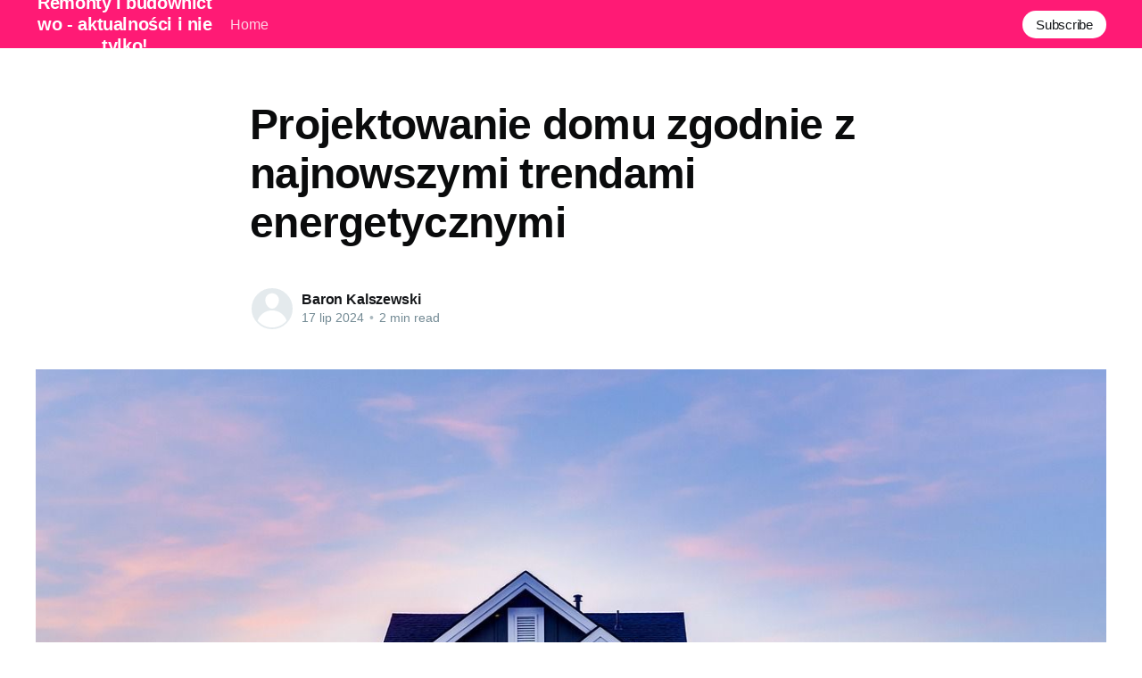

--- FILE ---
content_type: text/html; charset=utf-8
request_url: https://thermont.pl/projektowanie-domu-zgodnie-z-najnowszymi-trendami-energetycznymi/
body_size: 5554
content:
<!DOCTYPE html>
<html lang="pl">
<head>

    <title>Projektowanie domu zgodnie z najnowszymi trendami energetycznymi</title>
    <meta charset="utf-8" />
    <meta http-equiv="X-UA-Compatible" content="IE=edge" />
    <meta name="HandheldFriendly" content="True" />
    <meta name="viewport" content="width=device-width, initial-scale=1.0" />

    <style>
        :root {
            --button-bg-color: #ffffff;
            --button-text-color: var(--color-darkgrey);
        }
    </style>

    <link rel="stylesheet" type="text/css" href="/assets/built/screen.css?v=ce35f22622" />

    <link rel="canonical" href="https://thermont.pl/projektowanie-domu-zgodnie-z-najnowszymi-trendami-energetycznymi/" />
    <meta name="referrer" content="no-referrer-when-downgrade" />
    
    <meta property="og:site_name" content="Remonty i budownictwo - aktualności i nie tylko!" />
    <meta property="og:type" content="article" />
    <meta property="og:title" content="Projektowanie domu zgodnie z najnowszymi trendami energetycznymi" />
    <meta property="og:description" content="Zielona budowa - nowy standard dla współczesnych domówŚwiadomość ekologiczna społeczeństwa dąży do podnoszenia standardów budowlanych. Nowoczesne domy są coraz częściej projektowane pod kątem zrównoważonego rozwoju i oszczędzania energii. Jest to odpowiedź na potrzeby rynku, trend związany z troską o środowisko oraz związane z tym wymogi prawne, takie jak należyte świadectwa" />
    <meta property="og:url" content="https://thermont.pl/projektowanie-domu-zgodnie-z-najnowszymi-trendami-energetycznymi/" />
    <meta property="og:image" content="https://thermont.pl/content/images/2024/07/house-1836070_1280.jpg" />
    <meta property="article:published_time" content="2024-07-17T16:20:59.000Z" />
    <meta property="article:modified_time" content="2024-07-17T16:20:59.000Z" />
    <meta name="twitter:card" content="summary_large_image" />
    <meta name="twitter:title" content="Projektowanie domu zgodnie z najnowszymi trendami energetycznymi" />
    <meta name="twitter:description" content="Zielona budowa - nowy standard dla współczesnych domówŚwiadomość ekologiczna społeczeństwa dąży do podnoszenia standardów budowlanych. Nowoczesne domy są coraz częściej projektowane pod kątem zrównoważonego rozwoju i oszczędzania energii. Jest to odpowiedź na potrzeby rynku, trend związany z troską o środowisko oraz związane z tym wymogi prawne, takie jak należyte świadectwa" />
    <meta name="twitter:url" content="https://thermont.pl/projektowanie-domu-zgodnie-z-najnowszymi-trendami-energetycznymi/" />
    <meta name="twitter:image" content="https://thermont.pl/content/images/2024/07/house-1836070_1280.jpg" />
    <meta name="twitter:label1" content="Written by" />
    <meta name="twitter:data1" content="Baron Kalszewski" />
    <meta property="og:image:width" content="1280" />
    <meta property="og:image:height" content="853" />
    
    <script type="application/ld+json">
{
    "@context": "https://schema.org",
    "@type": "Article",
    "publisher": {
        "@type": "Organization",
        "name": "Remonty i budownictwo - aktualności i nie tylko!",
        "url": "https://thermont.pl/",
        "logo": {
            "@type": "ImageObject",
            "url": "https://thermont.pl/favicon.ico"
        }
    },
    "author": {
        "@type": "Person",
        "name": "Baron Kalszewski",
        "url": "https://thermont.pl/author/baron/",
        "sameAs": []
    },
    "headline": "Projektowanie domu zgodnie z najnowszymi trendami energetycznymi",
    "url": "https://thermont.pl/projektowanie-domu-zgodnie-z-najnowszymi-trendami-energetycznymi/",
    "datePublished": "2024-07-17T16:20:59.000Z",
    "dateModified": "2024-07-17T16:20:59.000Z",
    "image": {
        "@type": "ImageObject",
        "url": "https://thermont.pl/content/images/2024/07/house-1836070_1280.jpg",
        "width": 1280,
        "height": 853
    },
    "description": "Zielona budowa - nowy standard dla współczesnych domów\nŚwiadomość ekologiczna społeczeństwa dąży do podnoszenia standardów budowlanych.\nNowoczesne domy są coraz częściej projektowane pod kątem zrównoważonego rozwoju\ni oszczędzania energii. Jest to odpowiedź na potrzeby rynku, trend związany z\ntroską o środowisko oraz związane z tym wymogi prawne, takie jak należyte \nświadectwa energetyczne\n[https://www.uarchitekta.pl/porada/Czym_sa_swiadectwa_energetyczne,150].\n\nPorównanie klasycznej i zielonej ",
    "mainEntityOfPage": {
        "@type": "WebPage",
        "@id": "https://thermont.pl/"
    }
}
    </script>

    <meta name="generator" content="Ghost 4.48" />
    <link rel="alternate" type="application/rss+xml" title="Remonty i budownictwo - aktualności i nie tylko!" href="https://thermont.pl/rss/" />
    
    <script defer src="/public/cards.min.js?v=ce35f22622"></script><style>:root {--ghost-accent-color: #FF1A75;}</style>
    <link rel="stylesheet" type="text/css" href="/public/cards.min.css?v=ce35f22622">
    <meta name="google-site-verification" content="0ZoDtIrCvjWQTbRfBrxKEGDvuzdmi6dxr6PXwtRz7mE" />

</head>
<body class="post-template">
<div class="viewport">

    <header id="gh-head" class="gh-head has-cover">
        <nav class="gh-head-inner inner gh-container">

            <div class="gh-head-brand">
                <a class="gh-head-logo" href="https://thermont.pl">
                        Remonty i budownictwo - aktualności i nie tylko!
                </a>
                <a class="gh-burger" role="button">
                    <div class="gh-burger-box">
                        <div class="gh-burger-inner"></div>
                    </div>
                </a>
            </div>
            <div class="gh-head-menu">
                <ul class="nav">
    <li class="nav-home"><a href="https://thermont.pl/">Home</a></li>
</ul>

            </div>
            <div class="gh-head-actions">
                <div class="gh-social">
                </div>

                    <a class="gh-head-button" href="#/portal/signup" data-portal="signup">Subscribe</a>
            </div>
        </nav>
    </header>

    <div class="site-content">
        



<main id="site-main" class="site-main">
    <article class="article post ">

        <header class="article-header gh-canvas">


            <h1 class="article-title">Projektowanie domu zgodnie z najnowszymi trendami energetycznymi</h1>


            <div class="article-byline">
                <section class="article-byline-content">
                    <ul class="author-list">
                        <li class="author-list-item">
                            <a href="/author/baron/" class="author-avatar author-profile-image"><svg viewBox="0 0 24 24" xmlns="http://www.w3.org/2000/svg"><g fill="none" fill-rule="evenodd"><path d="M3.513 18.998C4.749 15.504 8.082 13 12 13s7.251 2.504 8.487 5.998C18.47 21.442 15.417 23 12 23s-6.47-1.558-8.487-4.002zM12 12c2.21 0 4-2.79 4-5s-1.79-4-4-4-4 1.79-4 4 1.79 5 4 5z" fill="#FFF"/></g></svg>
</a>
                        </li>
                    </ul>
                    <div class="article-byline-meta">
                        <h4 class="author-name"><a href="/author/baron/">Baron Kalszewski</a></h4>
                        <div class="byline-meta-content">
                            <time class="byline-meta-date" datetime="2024-07-17">17 lip 2024</time>
                            <span class="byline-reading-time"><span class="bull">&bull;</span> 2 min read</span>
                        </div>
                    </div>
                </section>
            </div>

            <figure class="article-image">
                <img
                    srcset="/content/images/size/w300/2024/07/house-1836070_1280.jpg 300w,
                            /content/images/size/w600/2024/07/house-1836070_1280.jpg 600w,
                            /content/images/size/w1000/2024/07/house-1836070_1280.jpg 1000w,
                            /content/images/size/w2000/2024/07/house-1836070_1280.jpg 2000w"
                    sizes="(min-width: 1400px) 1400px, 92vw"
                    src="/content/images/size/w2000/2024/07/house-1836070_1280.jpg"
                    alt="Projektowanie domu zgodnie z najnowszymi trendami energetycznymi"
                />
            </figure>
        </header>

        <section class="gh-content gh-canvas">
            <h2 id="zielona-budowanowy-standard-dla-wsp%C3%B3%C5%82czesnych-dom%C3%B3w">Zielona budowa - nowy standard dla współczesnych domów</h2><p>Świadomość ekologiczna społeczeństwa dąży do podnoszenia standardów budowlanych. Nowoczesne domy są coraz częściej projektowane pod kątem zrównoważonego rozwoju i oszczędzania energii. Jest to odpowiedź na potrzeby rynku, trend związany z troską o środowisko oraz związane z tym wymogi prawne, takie jak należyte <a href="https://www.uarchitekta.pl/porada/Czym_sa_swiadectwa_energetyczne,150">świadectwa energetyczne</a>.</p><h3 id="por%C3%B3wnanie-klasycznej-i-zielonej-budowy">Porównanie klasycznej i zielonej budowy</h3><p>Porównując klasyczną i zieloną budowę, można dostrzec szereg różnic. Główną kwestią jest tutaj efektywne wykorzystanie energii, przy jednoczesnym minimalizowaniu wpływu na środowisko naturalne.</p><h3 id="wprowadzenie-do-poj%C4%99cia-energooszcz%C4%99dno%C5%9Bci">Wprowadzenie do pojęcia energooszczędności</h3><p>Energooszczędność polega na minimalizacji zużycia energii przy jednoczesnym zapewnieniu komfortu użytkowania budynku. Realizacja tego celu możliwa jest dzięki zastosowaniu odpowiednich technologii i materiałów budowlanych.</p><h2 id="porady-z-pierwszej-linii-jak-projektowa%C4%87-dom-energooszcz%C4%99dny">Porady z pierwszej linii: Jak projektować dom energooszczędny</h2><p>Projektując energooszczędny dom, warto kierować się kilkoma istotnymi zasadami. Pomogą one nie tylko osiągnąć pożądany rezultat, ale także poprawić jakość życia mieszkańców.</p><h3 id="klucz-do-zrozumienia-zielonej-technologii">Klucz do zrozumienia zielonej technologii</h3><p>Zrozumienie zielonych technologii opiera się na znajomości kluczowych zasad dotyczących efektywnego wykorzystania energii. Jest to na przykład odpowiednie izolowanie budynku, wykorzystanie energii odnawialnej czy recykling materiałów budowlanych.</p><h3 id="kryteria-wyboru-materia%C5%82%C3%B3w-budowlanych">Kryteria wyboru materiałów budowlanych</h3><p>Wybór materiałów budowlanych jest jednym z kluczowych aspektów związanych z projektowaniem domu zgodnie z zasadami zrównoważonej budowy. Ważne jest, aby materiały były nie tylko trwałe i odporne na różnego rodzaju uszkodzenia, ale także umożliwiały efektywne wykorzystanie energii.</p><h3 id="wyb%C3%B3r-w%C5%82a%C5%9Bciwych-technologii-energooszcz%C4%99dnych">Wybór właściwych technologii energooszczędnych</h3><p>Wybór technologii energooszczędnych to kolejny istotny etap projektowania. W przypadku domów jednorodzinnych warto zwrócić uwagę na takie rozwiązania, jak panele słoneczne, pompy ciepła czy rekuperatory.</p><h3 id="projektowanie-przestrzeni-zgodnie-z-zasadami-zr%C3%B3wnowa%C5%BConej-budowy">Projektowanie przestrzeni zgodnie z zasadami zrównoważonej budowy</h3><p>Projektowanie przestrzeni zgodnie z zasadami budowy zrównoważonej dotyczy zarówno samego budynku, jak i przestrzeni wokół niego. Duże znaczenie ma tu na przykład naturalne oświetlenie, estetyka krajobrazu czy też integracja budynku z otoczeniem.</p><h2 id="jacuzzi-na-dachu-czy-warto-inwestowa%C4%87-w-ekskluzywne-rozwi%C4%85zania">Jacuzzi na dachu? Czy warto inwestować w ekskluzywne rozwiązania?</h2><p>Prócz standardowych rozwiązań, coraz popularniejsze stają się także te z górnej półki. Czy jednak warto inwestować w nie i jakie są tego korzyści?</p><h3 id="analiza-koszt%C3%B3w-i-korzy%C5%9Bci-zwi%C4%85zanych-z-inwestycj%C4%85-w-nowoczesne-technologie">Analiza kosztów i korzyści związanych z inwestycją w nowoczesne technologie</h3><p>Inwestycja w nowoczesne technologie może wydawać się kosztowna na początku, jednak w dłuższej perspektywie może przynosić znaczne oszczędności. Koszty inwestycji zwracają się przez niższe rachunki za prąd czy ogrzewanie.</p><h3 id="przyk%C5%82ady-udanych-realizacji-i-potencjalne-pu%C5%82apki">Przykłady udanych realizacji i potencjalne pułapki</h3><p>Na rynku znajdziemy wiele przykładów udanych realizacji projektów zgodnych z trendami energetycznymi. Istotne jest jednak, aby podczas planowania takiego projektu, unikać typowych pułapek, takich jak brak odpowiedniej izolacji czaszki budynku czy niewłaściwe rozwiązania technologiczne.</p><h3 id="podsumowanie-trend%C3%B3w-energetycznych-i-ich-wp%C5%82yw-na-kszta%C5%82t-nowoczesnych-dom%C3%B3w">Podsumowanie trendów energetycznych i ich wpływ na kształt nowoczesnych domów</h3><p>Obecne trendy energetyczne mają duży wpływ na kształt nowoczesnych domów. Coraz więcej uwagi poświęca się oszczędzaniu energii i minimalizowaniu wpływu budownictwa na środowisko. Troska o ekologię przełożyła się na wymogi prawne i nowe standardy budowlane.</p>
        </section>


    </article>
</main>


    <section class="footer-cta ">
        <div class="inner">
            <h2>Sign up for more like this.</h2>
            <a class="footer-cta-button" href="#/portal" data-portal>
                <div class="footer-cta-input">Enter your email</div>
                <span>Subscribe</span>
            </a>
        </div>
    </section>




            <aside class="read-more-wrap">
                <div class="read-more inner">
                        
<article class="post-card post no-image ">


    <div class="post-card-content">

        <a class="post-card-content-link" href="/jak-chronic-budzet-inwestycji-budowlanej-przez-skutecznym-nadzorem/">
            <header class="post-card-header">
                <h2 class="post-card-title">Jak chronić budżet inwestycji budowlanej przez skutecznym nadzorem?</h2>
            </header>
            <div class="post-card-excerpt">
                <p>Zaczynamy naszą budowlaną podróż: Kluczowe informacje dotyczące inwestycji budowlanejInwestycja budowlana to zdeterminowany proces składający się z kilku etapów, począwszy od koncepcji, poprzez projekt, realizację, aż do odbioru i utrzymania budynku. Każda decyzja podjęta w ramach tej inwestycji ma bezpośredni wpływ na jej końcowy sukces, zarówno pod względem kosztów, jak i</p>
            </div>
        </a>

        <footer class="post-card-meta">
            <ul class="author-list">
                <li class="author-list-item">
                    <a href="/author/baron/" class="static-avatar author-profile-image"><svg viewBox="0 0 24 24" xmlns="http://www.w3.org/2000/svg"><g fill="none" fill-rule="evenodd"><path d="M3.513 18.998C4.749 15.504 8.082 13 12 13s7.251 2.504 8.487 5.998C18.47 21.442 15.417 23 12 23s-6.47-1.558-8.487-4.002zM12 12c2.21 0 4-2.79 4-5s-1.79-4-4-4-4 1.79-4 4 1.79 5 4 5z" fill="#FFF"/></g></svg>
</a>
                </li>
            </ul>
            <div class="post-card-byline-content">
                <span class="post-card-byline-author"><a href="/author/baron/">Baron Kalszewski</a></span>
                <span class="post-card-byline-date"><time datetime="2026-01-10">10 sty 2026</time> <span class="bull">&bull;</span> 2 min read</span>
            </div>
        </footer>

    </div>

</article>
                        
<article class="post-card post no-image ">


    <div class="post-card-content">

        <a class="post-card-content-link" href="/ksztaltki-w-systemach-wentylacyjnych-funkcje-i-zastosowanie/">
            <header class="post-card-header">
                <h2 class="post-card-title">Kształtki w systemach wentylacyjnych: Funkcje i zastosowanie</h2>
            </header>
            <div class="post-card-excerpt">
                <p>"Oddech" naszego domu: Wprowadzenie do systemów wentylacyjnychKażdy dom musi "oddychać". Nazywamy to wentylacją - procesem wymiany powietrza wewnątrz budynku na świeże powietrze z zewnątrz. Systemy wentylacyjne są nieodłącznym elementem każdego domu, zarówno ze względu na komfort mieszkańców, jak i normy budowlane. Potrzebna jest nam jednak nie tylko wentylacja, ale przede</p>
            </div>
        </a>

        <footer class="post-card-meta">
            <ul class="author-list">
                <li class="author-list-item">
                    <a href="/author/baron/" class="static-avatar author-profile-image"><svg viewBox="0 0 24 24" xmlns="http://www.w3.org/2000/svg"><g fill="none" fill-rule="evenodd"><path d="M3.513 18.998C4.749 15.504 8.082 13 12 13s7.251 2.504 8.487 5.998C18.47 21.442 15.417 23 12 23s-6.47-1.558-8.487-4.002zM12 12c2.21 0 4-2.79 4-5s-1.79-4-4-4-4 1.79-4 4 1.79 5 4 5z" fill="#FFF"/></g></svg>
</a>
                </li>
            </ul>
            <div class="post-card-byline-content">
                <span class="post-card-byline-author"><a href="/author/baron/">Baron Kalszewski</a></span>
                <span class="post-card-byline-date"><time datetime="2025-12-30">30 gru 2025</time> <span class="bull">&bull;</span> 2 min read</span>
            </div>
        </footer>

    </div>

</article>
                        
<article class="post-card post no-image ">


    <div class="post-card-content">

        <a class="post-card-content-link" href="/kompleksowe-zarzadzanie-inwestycjami-a-inspektor-nadzoru-inwestorskiego-co-powinienes-wiedziec/">
            <header class="post-card-header">
                <h2 class="post-card-title">Kompleksowe zarządzanie inwestycjami a inspektor nadzoru inwestorskiego - co powinieneś wiedzieć?</h2>
            </header>
            <div class="post-card-excerpt">
                <p>Zrozumienie roli zarządzania inwestycjami i nadzoru inwestorskiegoZarządzanie inwestycjami to proces, który obejmuje tworzenie i realizację strategii inwestycyjnej, nadzorowanie realizacji projektu, a także kontrolowanie kosztów projektu. Z drugiej strony, zadania inspektora nadzoru inwestorskiego obejmują kontrolę realizacji inwestycji pod kątem jej zgodności z prawem, projektem technicznym, a także zasadami sztuki budowlanej. Kluczowe</p>
            </div>
        </a>

        <footer class="post-card-meta">
            <ul class="author-list">
                <li class="author-list-item">
                    <a href="/author/baron/" class="static-avatar author-profile-image"><svg viewBox="0 0 24 24" xmlns="http://www.w3.org/2000/svg"><g fill="none" fill-rule="evenodd"><path d="M3.513 18.998C4.749 15.504 8.082 13 12 13s7.251 2.504 8.487 5.998C18.47 21.442 15.417 23 12 23s-6.47-1.558-8.487-4.002zM12 12c2.21 0 4-2.79 4-5s-1.79-4-4-4-4 1.79-4 4 1.79 5 4 5z" fill="#FFF"/></g></svg>
</a>
                </li>
            </ul>
            <div class="post-card-byline-content">
                <span class="post-card-byline-author"><a href="/author/baron/">Baron Kalszewski</a></span>
                <span class="post-card-byline-date"><time datetime="2025-12-30">30 gru 2025</time> <span class="bull">&bull;</span> 2 min read</span>
            </div>
        </footer>

    </div>

</article>
                </div>
            </aside>



    </div>

    <footer class="site-footer outer">
        <div class="inner">
            <section class="copyright"><a href="https://thermont.pl">Remonty i budownictwo - aktualności i nie tylko!</a> &copy; 2026</section>
            <nav class="site-footer-nav">
                
            </nav>
            <div><a href="https://ghost.org/" target="_blank" rel="noopener">Powered by Ghost</a></div>
        </div>
    </footer>

</div>


<script
    src="https://code.jquery.com/jquery-3.5.1.min.js"
    integrity="sha256-9/aliU8dGd2tb6OSsuzixeV4y/faTqgFtohetphbbj0="
    crossorigin="anonymous">
</script>
<script src="/assets/built/casper.js?v=ce35f22622"></script>
<script>
$(document).ready(function () {
    // Mobile Menu Trigger
    $('.gh-burger').click(function () {
        $('body').toggleClass('gh-head-open');
    });
    // FitVids - Makes video embeds responsive
    $(".gh-content").fitVids();
});
</script>



</body>
</html>
